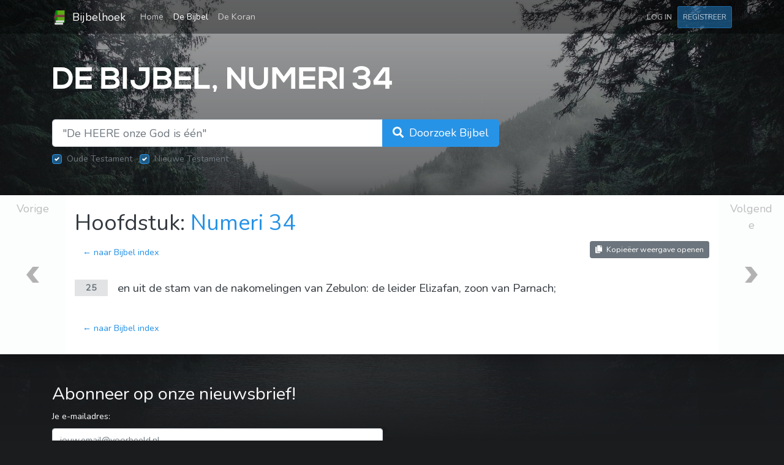

--- FILE ---
content_type: text/html; charset=UTF-8
request_url: https://www.bijbelhoek.nl/bijbel/numeri/34/25
body_size: 3879
content:
<!DOCTYPE html>
<html lang="nl">
    <head>
        <meta charset="utf-8" />
        <meta name="viewport" content="width=device-width, initial-scale=1" />
        <meta name="csrf-token" content="uU2SHT9FE7P2pwFnOb9jlLZAYKEdhEVYLtdMMExt" />

        
        <title>Numeri 34:25 - en uit de stam van de nakomeli... | Bijbelhoek</title>

        
                    <meta name="description"
                content="25 en uit de stam van de nakomelingen van Zebulon: de leider Elizafan, zoon van Parnach;"
            />
        
        <link rel="apple-touch-icon" sizes="180x180" href="/apple-touch-icon.png?v=1" />
        <link rel="icon" type="image/png" sizes="32x32" href="/favicon-32x32.png?v=1" />
        <link rel="icon" type="image/png" sizes="16x16" href="/favicon-16x16.png?v=1" />
        <link rel="manifest" href="/site.webmanifest?v=1" />
        <link rel="mask-icon" href="/safari-pinned-tab.svg?v=1" color="#5bbad5" />
        <link rel="shortcut icon" href="/favicon.ico?v=1" />
        <meta name="msapplication-TileColor" content="#00a300" />
        <meta name="theme-color" content="#00a300" />

        <link rel="preload" as="style" href="https://www.bijbelhoek.nl/build/assets/app-8e3dacfe.css" /><link rel="stylesheet" href="https://www.bijbelhoek.nl/build/assets/app-8e3dacfe.css" />        <link rel="preload" as="style" href="https://www.bijbelhoek.nl/build/assets/all.min-de16fb1c.css" /><link rel="stylesheet" href="https://www.bijbelhoek.nl/build/assets/all.min-de16fb1c.css" />
        
        <script async src="https://www.googletagmanager.com/gtag/js?id=G-Y6C1CFFK2B"></script>
        <script>
            window.dataLayer = window.dataLayer || [];
            function gtag(){dataLayer.push(arguments);}
            gtag('js', new Date());
            gtag('config', 'G-Y6C1CFFK2B');

                    </script>

        
        <script type="text/javascript" src="//downloads.mailchimp.com/js/signup-forms/popup/unique-methods/embed.js" data-dojo-config="usePlainJson: true, isDebug: false"></script><script type="text/javascript">window.dojoRequire(["mojo/signup-forms/Loader"], function(L) { L.start({"baseUrl":"mc.us18.list-manage.com","uuid":"61062fe79439d2ab6fbc7d2a5","lid":"c04bf89836","uniqueMethods":true}) })</script>

            <link rel="canonical" href="https://www.bijbelhoek.nl/bijbel/numeri/34/25" />
    </head>
    <body>
        <div id="app">
            <div class="primary-background"></div>

                <header class="header mb-4">
    <nav class="navbar navbar-expand-sm navbar-dark">
        <div class="container">
            <a href="https://www.bijbelhoek.nl" class="navbar-brand">
                <img src="https://www.bijbelhoek.nl/favicon.png"
                    width="24"
                    height="24"
                    class="d-inline-block align-center mr-1"
                    alt="Bijbelhoek logo"
                    title="Bijbelhoek logo"
                />
                Bijbelhoek
            </a>

            <button class="navbar-toggler"
                type="button"
                data-toggle="collapse"
                data-target="#navbarSupportedContent"
                aria-controls="navbarSupportedContent"
                aria-expanded="false"
                aria-label="Toggle navigation"
            >
                <span class="navbar-toggler-icon"></span>
            </button>

            <div class="collapse navbar-collapse" id="navbarSupportedContent">
                <ul class="navbar-nav">
                    <li class="
                        nav-item
                        
                    ">
                        <a href="https://www.bijbelhoek.nl"
                            class="nav-link"
                        >
                            Home <span class="sr-only">(current)</span>
                        </a>
                    </li>
                    <li class="
                        nav-item
                        active
                    ">
                        <a href="https://www.bijbelhoek.nl/bijbel"
                            class="nav-link"
                        >
                            De Bijbel
                        </a>
                    </li>
                    <li class="
                        nav-item
                        
                    ">
                        <a href="https://www.bijbelhoek.nl/koran"
                            class="nav-link"
                        >
                            De Koran
                        </a>
                    </li>
                                    </ul>
                <ul class="navbar-nav ml-auto">
                                            <li>
                            <a href="https://www.bijbelhoek.nl/login"
                                class="nav-link btn btn-sm text-uppercase"
                            >
                                Log in
                            </a>
                        </li>
                        <li>
                            <a href="https://www.bijbelhoek.nl/register"
                                class="nav-link btn btn-primary btn-sm text-uppercase"
                            >
                                Registreer
                            </a>
                        </li>
                                    </ul>
            </div>
        </div>
    </nav>
</header>

    <div class="main-container">
        <div class="container">
    <header class="hero-header py-4">
        <h1 class="hero-header__title">
            De Bijbel, Numeri 34
        </h1>
    </header>
</div>
        <div class="container">
    <div class="row">
        <div class="col-lg-8 mb-5">
            <form method="GET"
                action="https://www.bijbelhoek.nl/bijbel/zoeken"
            >
                <div class="input-group input-group-lg">
                    <input type="search"
                        id="search-input"
                        class="form-control "
                        name="query"
                        value=""
                        placeholder="&quot;De HEERE onze God is één&quot;"
                        required
                    />
                    <div class="input-group-append">
                        <button type="submit"
                            class="btn btn-primary btn-lg"
                        >
                            <span class="d-none d-md-inline">
                                <i class="fa fa-search mr-1"></i>
                                Doorzoek Bijbel
                            </span>
                            <span class="d-md-none">
                                <i class="fa fa-search"></i>
                                Zoeken
                            </span>
                        </button>
                    </div>
                </div>

                <div class="mt-2">
                    <div class="custom-control custom-checkbox d-inline-block mr-2">
                        <input type="hidden" name="old_testament" value="1" />
                        <input type="checkbox"
                            id="search-filter-old"
                            class="custom-control-input"
                            name="old_testament"
                            value="1"
                            checked
                            disabled
                        />
                        <label for="search-filter-old"
                            class="custom-control-label"
                        >Oude Testament</label>
                    </div>
                    <div class="custom-control custom-checkbox d-inline-block">
                        <input type="hidden" name="new_testament" value="1" />
                        <input type="checkbox"
                            id="search-filter-new"
                            class="custom-control-input"
                            name="new_testament"
                            value="1"
                            checked
                            disabled
                        />
                        <label for="search-filter-new"
                            class="custom-control-label"
                        >Nieuwe Testament</label>
                    </div>
                </div>

                            </form>
        </div>
    </div>
</div>

        <div class="card text-dark">
            <div class="row no-gutters">
                <div class="col-1">
                                            <a href="https://www.bijbelhoek.nl/bijbel/numeri/33"
                            class="btn btn-lg btn-light btn-block chapter-navigation chapter-navigation--previous"
                        >
                            Vorige
                        </a>
                                    </div>
                <div class="col-10">
                    <div class="container my-4">
                        <h1>
                            Hoofdstuk:
                            <a href="https://www.bijbelhoek.nl/bijbel/numeri/34">
                                Numeri 34
                            </a>
                        </h1>
                        <div class="row">
                            <div class="col-md-6 text-center text-md-left">
                                <a href="https://www.bijbelhoek.nl/bijbel" class="btn btn-link">
                                    &larr; naar Bijbel index
                                </a>
                            </div>
                            <div class="col-md-6 text-center text-md-right">
                                                                    <a href="https://www.bijbelhoek.nl/bijbel/numeri/34/25?view=copy"
                                        class="btn btn-secondary btn-sm btn-outline"
                                    >
                                        <i class="fa fa-copy mr-1"></i>
                                        Kopieëer weergave openen
                                    </a>
                                                            </div>
                        </div>

                        <main>
                                                            <div class="book-passage book-passage--bible my-4">
                                                                            <article class="book-passage__verse">
                                            <header class="book-passage__meta-container">
                                                <a href="https://www.bijbelhoek.nl/bijbel/numeri/34/25"
                                                    class="book-passage__verse-number"
                                                >
                                                    25
                                                </a>
                                            </header>
                                            <div class="book-passage__verse-body-container">
                                                <div class="book-passage__verse-body">
                                                    en uit de stam van de nakomelingen van Zebulon: de leider Elizafan, zoon van Parnach;
                                                </div>
                                            </div>
                                        </article>
                                                                    </div>
                                                    </main>

                        <a href="https://www.bijbelhoek.nl/bijbel" class="btn btn-link">
                            &larr; naar Bijbel index
                        </a>
                    </div>
                </div>
                <div class="col-1">
                                            <a href="https://www.bijbelhoek.nl/bijbel/numeri/35"
                            class="btn btn-lg btn-light btn-block chapter-navigation chapter-navigation--next"
                        >
                            Volgende
                        </a>
                                    </div>
            </div>
        </div>
    </div>

    <div class="container py-5 text-light position-relative">
    <!-- Begin Mailchimp Signup Form -->
    

    <div id="mc_embed_signup">
        <form
            action="https://gmail.us18.list-manage.com/subscribe/post?u=61062fe79439d2ab6fbc7d2a5&amp;id=c04bf89836"
            method="post"
            id="mc-embedded-subscribe-form"
            name="mc-embedded-subscribe-form"
            target="_blank"
            novalidate
        >
            <div id="mc_embed_signup_scroll">
                <h2 class="text-light">Abonneer op onze nieuwsbrief!</h2>
                
                <div class="row mb-2">
                    <div class="col col-sm-10 col-md-8 col-lg-6">
                        <label for="mce-EMAIL">
                            Je e-mailadres:
                        </label>
                        <input
                            type="email"
                            name="EMAIL"
                            class="form-control"
                            id="mce-EMAIL"
                            placeholder="jouw.email@voorbeeld.nl"
                            required
                        />
                    </div>
                </div>
                <div class="row">
                    <div class="col col-8 col-md-4">
                        <button class="btn btn-primary btn-block" type="submit">
                            <i class="fas fa-paper-plane"></i>
                            <strong>Inschrijven</strong>
                        </button>
                    </div>
                </div>
                <!-- real people should not fill this in and expect good things - do not remove this or risk form bot signups-->
                <div style="position: absolute; left: -5000px;" aria-hidden="true"><input type="text" name="b_61062fe79439d2ab6fbc7d2a5_c04bf89836" tabindex="-1" value=""></div>
            </div>
        </form>
    </div>
    <!--End mc_embed_signup-->
</div>

    <footer class="footer">
    <div class="container">
        <div class="footer__top"></div>
    </div>
    <div class="footer__copyright">
        <div class="container">
            <div class="row py-4 text-light">
                <div class="col-md-7">
                    <a href="https://www.bijbelhoek.nl">Home</a> &bull;
                    <a href="https://www.bijbelhoek.nl/over-ons">Over ons</a> &bull;
                    <a href="https://twitter.com/bijbelhoek">Twitter @bijbelhoek</a>
                </div>
                <div class="col-md-5 text-md-right">
                    <p class="m-0">
                        Copyright &copy; 2017&ndash;2026
                        <a href="https://www.bijbelhoek.nl"
                            class="text-primary"
                        >Bijbelhoek</a>.
                    </p>
                </div>
            </div>
        </div>
    </div>
</footer>
        </div>

        <link rel="modulepreload" href="https://www.bijbelhoek.nl/build/assets/app-1a92c8a6.js" /><script type="module" src="https://www.bijbelhoek.nl/build/assets/app-1a92c8a6.js"></script>
            </body>
</html>
